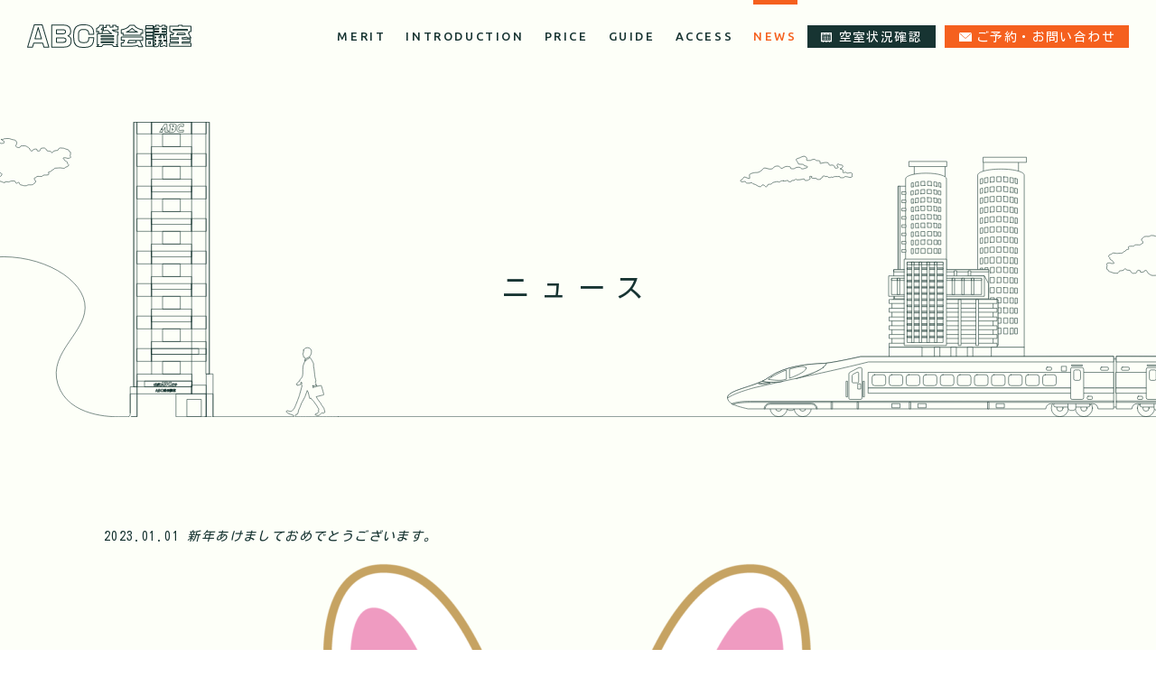

--- FILE ---
content_type: text/html; charset=UTF-8
request_url: https://abckashikaigishitu.com/news/2023/01/%E6%96%B0%E5%B9%B4%E3%81%82%E3%81%91%E3%81%BE%E3%81%97%E3%81%A6%E3%81%8A%E3%82%81%E3%81%A7%E3%81%A8%E3%81%86%E3%81%94%E3%81%96%E3%81%84%E3%81%BE%E3%81%99%E3%80%82/1450/
body_size: 9515
content:
<!doctype html>
<html class="-no-js" lang="ja">
<head>
<title>新年あけましておめでとうございます。 | ABC貸会議室</title>
<meta charset="utf-8">
<meta content="address=no, email=no, telephone=no" name="format-detection">
<meta content="initial-scale=1, width=device-width" name="viewport">
<meta name="application-name" content="TB_ENGINEERING/boilerplate">
<meta name="msapplication-square70x70logo" content="mstile-70x70.png">
<meta name="msapplication-square150x150logo" content="mstile-150x150.png">
<meta name="msapplication-wide310x150logo" content="mstile-310x150.png">
<meta name="msapplication-square310x310logo" content="mstile-310x310.png">
<meta name="msapplication-TileColor" content="#173432">
<meta name="theme-color" content="#173432">
<meta name="description"  content="ABC貸会議室のニュースをご案内します。名古屋の貸し会議室、会議室レンタルはABC貸会議室へ。名古屋駅より徒歩1分の好アクセス！1フロアにつき１会議室だからゆったり快適空間をご利用いただけます。" />
<link rel="canonical" href="https://abckashikaigishitu.com/news/2023/01/新年あけましておめでとうございます。/1450/">
<link rel="alternate" type="application/rss+xml" title="ABC貸会議室 &raquo; 新年あけましておめでとうございます。 のコメントのフィード" href="https://abckashikaigishitu.com/news/2023/01/%e6%96%b0%e5%b9%b4%e3%81%82%e3%81%91%e3%81%be%e3%81%97%e3%81%a6%e3%81%8a%e3%82%81%e3%81%a7%e3%81%a8%e3%81%86%e3%81%94%e3%81%96%e3%81%84%e3%81%be%e3%81%99%e3%80%82/1450/feed/" />
<link rel='prev' title='令和４年４月１日貸会議室グランドオープンについてのお詫びとお知らせ' href='https://abckashikaigishitu.com/news/2022/12/%e3%81%8a%e8%a9%ab%e3%81%b3%e3%81%a8%e3%81%8a%e7%9f%a5%e3%82%89%e3%81%9b/1448/' />
<link rel='next' title='ホテルABC会議室 改装中 98％完成！？' href='https://abckashikaigishitu.com/news/2023/03/%e3%83%9b%e3%83%86%e3%83%ababc%e4%bc%9a%e8%ad%b0%e5%ae%a4-%e6%94%b9%e8%a3%85%e4%b8%ad-98%ef%bc%85%e5%ae%8c%e6%88%90%ef%bc%81%ef%bc%9f/2003/' />

<link href="/favicon.ico" rel="icon" type="image/x-icon">
<link href="/apple-touch-icon-180x180.png" rel="apple-touch-icon">
<link href="/faviconandroid-chrome-192x192.png" rel="icon" type="image/png" sizes="192x192">
<link href="/assets/styles/main.css" rel="stylesheet">
<link href="/assets/styles/print.css" media="print" rel="stylesheet">



<script charset="utf-8" src="/assets/scripts/precedence.js"></script>
<script charset="utf-8" src="/assets/scripts/analysis.js"></script>

<!-- Google Tag Manager -->
<script>(function(w,d,s,l,i){w[l]=w[l]||[];w[l].push({'gtm.start':
new Date().getTime(),event:'gtm.js'});var f=d.getElementsByTagName(s)[0],
j=d.createElement(s),dl=l!='dataLayer'?'&l='+l:'';j.async=true;j.src=
'https://www.googletagmanager.com/gtm.js?id='+i+dl;f.parentNode.insertBefore(j,f);
})(window,document,'script','dataLayer','GTM-TR87T8B');</script>
<!-- End Google Tag Manager -->

</head>
<body id="top" class="news">
<!-- Google Tag Manager (noscript) -->
<noscript><iframe src="https://www.googletagmanager.com/ns.html?id=GTM-TR87T8B"
height="0" width="0" style="display:none;visibility:hidden"></iframe></noscript>
<!-- End Google Tag Manager (noscript) -->

<header class="site-header">
  <div class="nav">
    <div class="nav__logo">
    <a href="/"><img src="/assets/images/common/logo.svg" alt="ABC貸会議室" width="182" height="26"></a>    
    </div>
    <div class="site-link-wrapper">
      <div class="nav__categories">
        <ul class="nav__categories__list list">
          <li class="nav__categories__list__item list__item view--is-desktop-lower" data-category="home"><a href="/">TOP</a></li>
          <li class="nav__categories__list__item list__item" data-category="merit"><a href="/merit/">MERIT</a></li>
          <li class="nav__categories__list__item list__item" data-category="introduction"><a href="/introduction/">INTRODUCTION</a></li>
          <li class="nav__categories__list__item list__item" data-category="price"><a href="/price/">PRICE</a></li>
          <li class="nav__categories__list__item list__item" data-category="guide"><a href="/guide/">GUIDE</a></li>
          <li class="nav__categories__list__item list__item" data-category="access"><a href="/access/">ACCESS</a></li>
          <li class="nav__categories__list__item list__item" data-category="news"><a href="/news/">NEWS</a></li>
          <li class="nav__categories__list__item list__item view--is-desktop-lower" data-category="roomtbl"><a href="/roomtbl/">空室状況確認</a></li>
          <li class="nav__categories__list__item list__item view--is-desktop-lower" data-category="reserve"><a href="/reserve.php">ご予約・お問い合わせ</a></li>
        </ul>
      </div>
      <div class="nav-button-wrapper">
        <p class="nav-button nav-button--availability"><a href="/roomtbl/">空室状況確認</a></p>
        <p class="nav-button nav-button--contact"><a href="/reserve.php">ご予約・お問い合わせ</a></p>
      </div>
    </div>
    <button type="button" class="nav-button nav-button--palmtop js-button-toggle-palmtop-nav"><span></span></button>
  </div>
</header>

			

  <main class="site-content">
  <header class="billboard">
    <div class="container">
      <h1 class="heading-1">ニュース</h1>
    </div>
  </header>
  <article id="post-1450" class="post-1450 post type-post status-publish format-standard hentry category-news">

<section class="section section--ritch">
<div class="container container--news">
  <h2 class="heading2--news">
    <span class="heading2--news__date">2023.01.01</span>
    <em class="heading2--news__main">新年あけましておめでとうございます。</em>
  </h2>
  <p><a href="https://abckashikaigishitu.com/wp-content/uploads/2022/12/R.png"><img class="alignnone size-full wp-image-1451 alignleft" src="https://abckashikaigishitu.com/wp-content/uploads/2022/12/R.png" alt="" width="1024" height="1024" srcset="https://abckashikaigishitu.com/wp-content/uploads/2022/12/R.png 1024w, https://abckashikaigishitu.com/wp-content/uploads/2022/12/R-150x150.png 150w, https://abckashikaigishitu.com/wp-content/uploads/2022/12/R-300x300.png 300w, https://abckashikaigishitu.com/wp-content/uploads/2022/12/R-768x768.png 768w" sizes="(max-width: 1024px) 100vw, 1024px" /></a></p>
<p>&nbsp;</p>
<p>あけましておめでとうございます。<br />
旧年中は格別なご高配を賜り、まことに有難く厚く御礼申し上げます。<br />
本年もより一層のご支援を賜りますよう心よりお願い申し上げます。</p>



<div id="prev_next">

<style>
#prev_next{
margin-top: 5vw;
text-align:center;
}
a.next_button, a.prev_button{
    background-color: #aaa;
    color: #fff;
    padding: 1vw 5vw;
    margin: 1vw;
}
</style>
<a href="https://abckashikaigishitu.com/news/2022/12/%e3%81%8a%e8%a9%ab%e3%81%b3%e3%81%a8%e3%81%8a%e7%9f%a5%e3%82%89%e3%81%9b/1448/" class="prev_button">< 前の記事</a><a href="https://abckashikaigishitu.com/news/2023/03/%e3%83%9b%e3%83%86%e3%83%ababc%e4%bc%9a%e8%ad%b0%e5%ae%a4-%e6%94%b9%e8%a3%85%e4%b8%ad-98%ef%bc%85%e5%ae%8c%e6%88%90%ef%bc%81%ef%bc%9f/2003/" class="next_button">次の記事 ></a></div>

</div>
</section>
</article>




    
</main>            

<div id="a1f4930"><ul></ul><div><script type="text/javascript"> document.getElementById("a1f4930").style.display="none"; </script><script src="https://abckashikaigishitu.com/wp-includes/js/wp-embed.min.js?ver=4.9.11"></script>
<footer class="site-footer">
	<div class="cta">
		<div class="columns columns--two columns--cta">
			<div class="columns__column">
				<a href="/roomtbl/">
					<div class="cta__availability">
						<div class="cta-content">
							<p class="cta__availability__main-text text-center">Room<span class="view--is-desktop"> </span><br class="view--is-palmtop">Availability</p>
							<p class="cta__availability__sub-text text-center">空室状況確認</p>
							<p class="button button--cta text-center"><span class="icon icon--cta"><span class="font-english">VIEW MORE</span></span></p>
						</div>
					</div>
				</a>
			</div>
			<div class="columns__column">
				<a href="/reserve.php">
					<div class="cta__reservation">
						<div class="cta-content">
							<p class="cta__reservation__main-text text-center">Reservation</p>
							<p class="cta__reservation__sub-text text-center">ご予約・お問い合わせ</p>
							<p class="button button--cta text-center"><span class="icon icon--cta"><span class="font-english">VIEW MORE</span></span></p>
						</div>
					</div>
				</a>
			</div>
		</div>
	</div>
	<div class="page-top">
    <p class="page-top__text"><a href="#top"><span>Top</span></a></p>
	</div>
	<div class="site-footer__upper">
    <div class="nav">
      <div class="nav__categories">
        <ul class="nav__categories__list list">
          <li class="nav__categories__list__item list__item" data-category="home"><a href="/">TOP</a></li>
          <li class="nav__categories__list__item list__item" data-category="merit"><a href="/merit/">MERIT</a></li>
          <li class="nav__categories__list__item list__item" data-category="introduction"><a href="/introduction/">INTRODUCTION</a></li>
          <li class="nav__categories__list__item list__item" data-category="price"><a href="/price/">PRICE</a></li>
          <li class="nav__categories__list__item list__item" data-category="guide"><a href="/guide/">GUIDE</a></li>
          <li class="nav__categories__list__item list__item" data-category="access"><a href="/access/">ACCESS</a></li>
          <li class="nav__categories__list__item list__item" data-category="news"><a href="/news/">NEWS</a></li>
          <li class="nav__categories__list__item list__item" data-category="privacypolicy"><a href="/privacypolicy/">PRIVACY POLICY</a></li>
        </ul>
      </div>
    </div>
	</div>
	<div class="site-footer__lower">
		<div class="container">
			<div class="footer-info">
        <p class="footer-info__lead text-center"><br class="view--is-palmtop"><span class="font-english">JR</span>名古屋駅新幹線口(西口・太閤通口)<br class="view--is-palmtop">徒歩<span class="font-english">5</span>分</p>
        <div class="footer-info__logo text-center">
          <svg xmlns="http://www.w3.org/2000/svg" viewBox="0 0 180.59 25" width="181" height="25"><defs><style>.cls-2{fill:#173432;}</style></defs><title>logo_alt</title><g id="レイヤー_2" data-name="レイヤー 2"><g id="レイヤー_3" data-name="レイヤー 3"><path class="cls-2" d="M23.5,24.79H18.05l-1.28-4.37H6.71L5.42,24.79H0L7.4,0h8.71Zm-8.17-9.34L11.74,3,8.14,15.45Z"/><path class="cls-2" d="M48.07,18.17a6,6,0,0,1-1.86,4.88c-1.32,1.16-3.46,1.74-6.44,1.74H26.72V.21H39.18c3,0,5.14.57,6.49,1.71a6,6,0,0,1,1.86,4.85v1a5.19,5.19,0,0,1-.51,2.4,4.92,4.92,0,0,1-2.42,2,5.4,5.4,0,0,1,2.75,2.06A4.84,4.84,0,0,1,48.07,17ZM41.87,7.93V7.52a1.83,1.83,0,0,0-.67-1.58,4.37,4.37,0,0,0-2.44-.49H32V10H38.4a5.33,5.33,0,0,0,2.69-.49A1.74,1.74,0,0,0,41.87,7.93Zm.54,9.38v-.48a1.82,1.82,0,0,0-.81-1.71,6.5,6.5,0,0,0-3.26-.6H32v5h7.13C41.31,19.49,42.41,18.76,42.41,17.31Z"/><path class="cls-2" d="M73.08,15.42c0,3.11-.67,5.43-2,6.94C69.5,24.12,66.87,25,63.17,25H60.78c-3.54,0-6.09-.91-7.67-2.72S51,18,51,14.4V10.54q0-5.23,2.27-7.82C54.85.91,57.36,0,60.78,0h2.39c3.48,0,6,.83,7.64,2.48s2.27,3.85,2.27,6.92v1H67.54V9.7a4.52,4.52,0,0,0-1-3.08,4.94,4.94,0,0,0-3.87-1.35H61.14a4.68,4.68,0,0,0-3.81,1.41,5.94,5.94,0,0,0-1.07,3.86V14.4a6.38,6.38,0,0,0,1.07,4c.72.89,2,1.33,3.81,1.33h1.58c1.8,0,3-.35,3.76-1.06a4.84,4.84,0,0,0,1.06-3.52v-.93h5.54Z"/><path class="cls-2" d="M83.9.58q0,2-2.52,4.51h1.19V9.65h-4V7.2A14.62,14.62,0,0,1,76.35,8V3.92A4.83,4.83,0,0,0,78.63,2.6a3.45,3.45,0,0,0,1.1-2Zm3.24,2.35a7.64,7.64,0,0,1-.33-1.1A10.91,10.91,0,0,1,86.59.58h4.25a9.49,9.49,0,0,0,.47,2.09l3.15-.21L94,.58h3.57L98,2.22l2-.13V5.45L93.6,5.9a7.8,7.8,0,0,0,2.74,1.48,12.11,12.11,0,0,0,3.65.5V11.4h-.66V22.06H98.08l1.85,2.08H95.11l-1.72-2.08h-10a8.66,8.66,0,0,1-1.66,2.08H76.4a12,12,0,0,0,2.26-2.08H77.08V9.83H93a11.75,11.75,0,0,1-2.34-1.59,12.06,12.06,0,0,1-1.85-2l-4.93.28V3.14ZM81.27,13.17H95.09V12H81.27Zm0,3.36H95.09V15.28H81.27Zm0,3.36H95.09V18.7H81.27Z"/><path class="cls-2" d="M112.85.58h5.08a9,9,0,0,0,3.65,3.23,15.83,15.83,0,0,0,5.63,1.67V9.57c-.45-.07-.79-.12-1-.17l-.88-.19v2.27H105.55V9.18l-2,.39V5.48a16.32,16.32,0,0,0,5.64-1.68A9,9,0,0,0,112.85.58Zm14.36,13v3.47H112.07L110.68,20c2,0,3.8-.06,5.36-.18a32.94,32.94,0,0,0,4.31-.6l-1-2.13h4.56l3.29,7h-4.59l-.7-1.51a22.49,22.49,0,0,1-5.42,1q-3,.22-9.31.22h-3.62V20.05h2.19l1.38-3h-3.57V13.61ZM109.28,8h12.19a15.84,15.84,0,0,1-6.07-4.18,14.5,14.5,0,0,1-2.71,2.35A18.81,18.81,0,0,1,109.28,8Z"/><path class="cls-2" d="M139.2,4.54V8h-8.94V4.54ZM138.78,1V3.66h-8.05V1Zm0,7.89v2.71h-8.05V8.84Zm0,3.68V15.2h-8.05V12.52Zm0,3.62v7.72h-8.05V16.14Zm-4.9,4.95h1.8V18.9h-1.8Zm11-20.51.47,1.17h2.81l.42-1.17h3.52l-.42,1.17h2.19V3.89h-5.32V5h5V7.12h-5v1h5V10.3H140V8.17h5v-1h-5V5h5V3.89h-5.32V1.75h2.22c-.09-.26-.16-.45-.2-.58a3.69,3.69,0,0,0-.27-.59Zm1.66,9.85v2.4a5.75,5.75,0,0,1-1.56.44v1.15h2.32c0-.33,0-.93-.05-1.8s-.05-1.38-.05-1.54h3c0,.46,0,1,0,1.52s0,1.16.08,1.82h1.14l-.7-3.36h2.32l.65,3.36h-.15V17h-3a6,6,0,0,0,.14.66,4,4,0,0,0,.25.65l.08-.21h2.79a13.88,13.88,0,0,1-.91,2.37,3.61,3.61,0,0,0,.91.31v3.39a14.35,14.35,0,0,1-1.64-.54,9.27,9.27,0,0,1-1.36-.71,7,7,0,0,1-4.27,1.25V21.38a4.11,4.11,0,0,0,1.16-.16,6.66,6.66,0,0,0,1.1-.41,10.79,10.79,0,0,1-1.3-3.84H145V18l.66-.15,1-.29v2.32l-.91.29a6.83,6.83,0,0,1-.78.18v1.15a2.66,2.66,0,0,1-.66,1.91,2.38,2.38,0,0,1-1.79.69h-2.92V22.08h1.25q.78,0,.78-1v-.36l-1.72,0V18.33h1.72V17H140V14.42h1.72v-1H140V11.14h.55c1.43,0,2.31,0,2.66,0A10.09,10.09,0,0,0,146.57,10.43Z"/><path class="cls-2" d="M180.59,23.86H157V20.6h9.77V18.93h-9.15V15.75h9.15V14.34h-9.15v-3.2h3.13l1-1.83h-2.45V7.57h-2.17v-6h9.67v-1h4.09v1h9.67v6h-2.16V9.31h-.6l2.87,5.32h-4l-.57-1c-.85.19-1.71.35-2.58.47a19.08,19.08,0,0,1-2.61.18v1.46H180v3.18h-9.15V20.6h9.78Zm-4-17.52V5.06H160.94V6.34Zm-2.14,4.38-.78-1.41h-7.74l-1,1.83h3.62A33,33,0,0,0,174.46,10.72Z"/></g></g></svg>
        </div>
        <p class="footer-info__address text-center">〒453-0801　名古屋市中村区太閤<span class="font-english">3-1-1</span> <br class="view--is-palmtop">ホテル<span class="font-english">ABC</span>ビル</p>
        <p class="footer-info__tel text-center">TEL:<span class="tel-link"><span class="font-english"><a href="tel:0524534445">052-453-4445</a></span></span></p>
        <p class="footer-info__time text-center">（お問い合わせ受付時間 <br class="view--is-palmtop">平日<span class="font-english">10:00～17:00</span>）</p>
      </div>
		</div>
	</div>
	<div class="site-footer__group">
		<p class="paragraph text-center">
			<a href="https://abc-holdings.co.jp/" target="_blank">
				<svg version="1.1" id="レイヤー_1" xmlns="http://www.w3.org/2000/svg" xmlns:xlink="http://www.w3.org/1999/xlink"
					x="0" y="0" viewBox="0 0 140 41" width="200" height="62" style="enable-background:new 0 0 140 41;"
					xml:space="preserve">
					<path class="st0" d="M34.9,19.9c-1.1-1.1-2.5-1.6-4.3-1.8c1.1-0.4,2.1-1,2.8-1.9c0.7-0.8,1.1-1.8,1.1-2.9c0-1.2-0.5-2.4-1.3-3.2
	c-0.9-0.8-2.3-1.3-4.2-1.3c-0.5,0-1.2,0-1.9,0.1c-0.3,0-0.6,0-0.9,0.1s-0.7,0-1.1,0c-0.6,0-1.3,0-2.2-0.1l-1.6,0
	c-0.1,0-0.1,0.1-0.1,0.2c0,0.1,0,0.2,0.1,0.2c0.7,0,1.3,0,2,0.2c0.4,0.1,0.7,0.3,0.9,0.7c0.2,0.5,0.2,1,0.2,1.5v6.2
	c-0.2-0.2-0.4-0.5-0.6-0.7c-0.5-0.7-0.9-1.5-1.2-2.3L15.5,0.1C15.5,0,15.4,0,15.3,0c-0.1,0-0.2,0-0.2,0.1L8.9,15
	c-0.3,0.8-0.7,1.5-1.1,2.2c-0.3,0.4-0.6,0.8-1.1,1.1c-0.4,0.2-0.9,0.3-1.4,0.3c-0.1,0-0.1,0.1-0.1,0.2s0,0.2,0.1,0.2
	c0.4,0,0.9,0,1.5-0.1c0.7,0,1.3-0.1,1.8-0.1c0.6,0,1.2,0,2,0.1c0.7,0,1.2,0.1,1.5,0.1c0.1,0,0.1-0.1,0.1-0.2s-0.1-0.2-0.1-0.2
	c-1,0-1.8-0.1-2.2-0.4c-0.5-0.2-0.7-0.7-0.7-1.2c0-0.6,0.2-1.1,0.4-1.7l2-4.9h7.1l2.8,6c0.2,0.4,0.3,0.8,0.3,1.2
	c0,0.3-0.2,0.6-0.5,0.8c-0.6,0.2-1.2,0.3-1.8,0.2c-0.1,0-0.1,0.1-0.1,0.2s0,0.2,0.1,0.2c0.3,0,0.8,0,1.4-0.1c0.6,0,1.2-0.1,1.6-0.1
	c0.4,0,0.9,0,1.7,0.1h0.1v2.9c-1.8,0-3.7,0.4-5.3,1.2c-1.5,0.7-2.9,1.9-3.8,3.3c-0.9,1.5-1.4,3.2-1.4,4.9c0,1.8,0.4,3.6,1.4,5.1
	c0.9,1.5,2.2,2.7,3.8,3.5c1.7,0.8,3.6,1.3,5.5,1.2c1.1,0,2.2-0.1,3.2-0.3c1-0.2,2-0.6,2.9-1.1c0.1-0.1,0.2-0.1,0.2-0.2
	c0.1-0.1,0.1-0.3,0.1-0.4l0.2-3.1c0-0.1-0.1-0.1-0.2-0.1c-0.1,0-0.2,0-0.2,0.1c-0.9,3.2-3,4.8-6.3,4.8c-1.5,0-3.1-0.5-4.4-1.3
	c-1.4-0.9-2.5-2.1-3.2-3.5c-0.8-1.4-1.2-3.1-1.2-4.7c0-1.6,0.3-3.3,1.1-4.7c0.7-1.3,1.8-2.4,3.1-3.1c1.4-0.7,2.9-1.1,4.4-1.1v5.2
	c0,0.5-0.1,1-0.2,1.5c-0.2,0.3-0.5,0.6-0.9,0.7c-0.7,0.1-1.3,0.2-2,0.2c0,0-0.1,0.1-0.1,0.2c0,0.1,0,0.2,0.1,0.2c0.7,0,1.3,0,1.7,0
	l2.2,0c0.5,0,1,0,1.5,0c0.4,0,0.8,0,1.1,0.1c0.9,0.1,1.7,0.1,2.4,0.1c1.1,0,2.3-0.3,3.3-0.8c1-0.5,1.8-1.3,2.3-2.3
	c0.6-1,0.9-2.1,0.9-3.3C36.6,22.4,36,21,34.9,19.9z M11.7,9.9l3.1-7.4l3.5,7.4H11.7z M25.9,11.8c0-0.6,0-1.2,0.2-1.7
	c0.1-0.3,0.4-0.5,0.7-0.6c0.5-0.1,0.9-0.1,1.4-0.1c1.5,0,2.7,0.4,3.4,1.2c0.7,0.9,1.1,2,1.1,3.1c0,1.4-0.4,2.5-1.2,3.4
	c-0.8,0.8-2.1,1.3-3.9,1.3l-1.6,0V11.8z M33.3,28.4c-0.8,0.9-2.1,1.3-3.7,1.3c-0.8,0-1.5,0-2.3-0.2c-0.4-0.1-0.8-0.3-1.1-0.7
	c-0.2-0.4-0.3-0.9-0.3-1.4v-5.1c0.9,0.2,1.7,0.5,2.4,1.1c1,0.8,1.7,2.1,2.2,3.7c0,0.1,0.1,0.1,0.2,0.1c0.1,0,0.2,0,0.2-0.1l-0.4-3.4
	c0-0.2,0-0.3-0.1-0.5c-0.1-0.1-0.1-0.1-0.2-0.2c-0.8-0.4-1.7-0.8-2.6-1c-0.5-0.1-1.1-0.2-1.6-0.2V19c1-0.1,1.9-0.1,2.8-0.1
	c1.8,0,3.2,0.6,4.3,1.6c1.1,1.1,1.6,2.5,1.6,4.2C34.6,26.3,34.2,27.6,33.3,28.4z" />
					<path class="st0" d="M53,24.4C53,24.4,53,24.5,53,24.4l-0.8,0.1l-1,0l-1,0h-0.7c0,0,0,0,0-0.1s0-0.1,0-0.1c0.3,0,0.6,0,0.9-0.1
	c0.2,0,0.3-0.1,0.4-0.3c0.1-0.2,0.1-0.4,0.1-0.7v-3.5h-6v3.5c0,0.2,0,0.5,0.1,0.7c0.1,0.1,0.2,0.2,0.4,0.3c0.3,0.1,0.6,0.1,0.9,0.1
	c0,0,0,0,0,0.1s0,0.1,0,0.1h-0.7l-1,0l-1,0h-0.7c0,0,0,0,0-0.1s0-0.1,0-0.1c0.3,0,0.6,0,0.9-0.1c0.2,0,0.3-0.1,0.4-0.3
	c0.1-0.2,0.1-0.4,0.1-0.7v-6.9c0-0.2,0-0.4-0.1-0.7c-0.1-0.1-0.2-0.2-0.4-0.3c-0.3-0.1-0.6-0.1-0.9-0.1c0,0,0,0,0-0.1s0-0.1,0-0.1
	l0.7,0c0.4,0,0.7,0,1,0s0.6,0,1,0l0.7,0c0,0,0,0,0,0.1s0,0.1,0,0.1c-0.3,0-0.6,0-0.9,0.1c-0.2,0-0.3,0.2-0.4,0.3
	c-0.1,0.2-0.1,0.4-0.1,0.7v3.1h6v-3.1c0-0.2,0-0.5-0.1-0.7c-0.1-0.2-0.2-0.3-0.4-0.3c-0.3-0.1-0.6-0.1-0.9-0.1c0,0,0,0,0-0.1
	c0-0.1,0-0.1,0-0.1l0.7,0c0.4,0,0.8,0,1,0s0.6,0,1,0l0.7,0c0,0,0,0,0,0.1c0,0.1,0,0.1,0,0.1c-0.3,0-0.6,0-0.9,0.1
	c-0.2,0-0.3,0.1-0.4,0.3c-0.1,0.2-0.1,0.4-0.1,0.7v6.9c0,0.2,0,0.5,0.1,0.7c0.1,0.1,0.2,0.3,0.4,0.3C52.4,24.3,52.6,24.3,53,24.4
	C53,24.3,53,24.3,53,24.4z M59,24c-0.7-0.4-1.3-1-1.7-1.8c-0.4-0.7-0.6-1.6-0.6-2.4c0-0.9,0.2-1.9,0.8-2.6c0.5-0.7,1.2-1.3,2-1.7
	c0.8-0.4,1.6-0.6,2.5-0.6c0.9,0,1.7,0.2,2.5,0.7c0.7,0.4,1.3,1,1.7,1.8c0.4,0.7,0.6,1.5,0.6,2.3c0,0.9-0.2,1.8-0.7,2.5
	c-0.5,0.8-1.1,1.4-1.9,1.8c-0.8,0.4-1.7,0.7-2.6,0.7C60.6,24.7,59.8,24.4,59,24z M64,23.9c0.6-0.3,1-0.8,1.3-1.5
	c0.3-0.7,0.5-1.5,0.5-2.3c0-0.9-0.2-1.7-0.5-2.5c-0.3-0.7-0.9-1.3-1.5-1.7c-0.7-0.4-1.5-0.6-2.3-0.6c-1.2,0-2.1,0.4-2.7,1.1
	s-1,1.7-1,2.9c0,0.9,0.2,1.8,0.5,2.6c0.3,0.7,0.9,1.4,1.5,1.8c0.7,0.4,1.4,0.7,2.2,0.7C62.7,24.4,63.4,24.2,64,23.9z M72.7,23.2
	c0,0.2,0,0.4,0.1,0.6c0.1,0.1,0.2,0.2,0.4,0.3c0.3,0.1,0.6,0.1,0.8,0.1h1.9c1,0,1.6-0.6,1.8-1.9c0,0,0,0,0.1,0c0.1,0,0.1,0,0.1,0.1
	c-0.1,0.6-0.1,1.3-0.1,1.9c0,0.1,0,0.1,0,0.2c-0.1,0-0.1,0.1-0.2,0.1h-6.9c0,0,0,0,0-0.1s0-0.1,0-0.1c0.3,0,0.6,0,0.9-0.1
	c0.2,0,0.3-0.1,0.4-0.3c0.1-0.2,0.1-0.4,0.1-0.7v-6.9c0-0.2,0-0.4-0.1-0.7c-0.1-0.1-0.2-0.2-0.4-0.3c-0.3-0.1-0.6-0.1-0.9-0.1
	c0,0,0,0,0-0.1s0-0.1,0-0.1l0.7,0c0.4,0,0.7,0,1,0c0.2,0,0.6,0,1,0l0.7,0c0,0,0,0,0,0.1s0,0.1,0,0.1c-0.3,0-0.6,0-0.9,0.1
	c-0.2,0-0.3,0.1-0.4,0.3c-0.1,0.2-0.1,0.4-0.1,0.7V23.2z M84.6,24.5c-0.1,0-0.3,0-0.5,0c-0.2,0-0.4,0-0.7,0l-1,0h-0.7c0,0,0,0,0-0.1
	s0-0.1,0-0.1c0.3,0,0.6,0,0.9-0.1c0.2,0,0.3-0.1,0.4-0.3c0.1-0.2,0.1-0.4,0.1-0.7v-6.9c0-0.2,0-0.4-0.1-0.7
	c-0.1-0.1-0.2-0.2-0.4-0.3c-0.3-0.1-0.6-0.1-0.9-0.1c0,0,0,0,0-0.1s0-0.1,0-0.1l0.7,0c0.4,0,0.7,0,1,0c0.4,0,0.7,0,1.1,0
	c0.4,0,0.7,0,0.9,0c1,0,1.9,0.2,2.8,0.6c0.8,0.4,1.4,0.9,1.9,1.6c0.4,0.7,0.7,1.5,0.7,2.3c0,1.8-1,3.5-2.6,4.3
	c-0.8,0.4-1.7,0.6-2.6,0.6C85.3,24.5,84.9,24.5,84.6,24.5z M87.6,23.8c0.6-0.3,1.2-0.9,1.5-1.5c0.4-0.7,0.6-1.5,0.6-2.4
	c0-0.8-0.2-1.6-0.5-2.4c-0.3-0.7-0.8-1.3-1.5-1.7c-0.7-0.4-1.4-0.6-2.2-0.6c-0.3,0-0.7,0-1,0.1c-0.2,0-0.4,0.1-0.5,0.3
	c-0.1,0.2-0.2,0.5-0.2,0.7v6.7c0,0.2,0,0.5,0.1,0.7c0.1,0.2,0.3,0.3,0.5,0.4c0.3,0.1,0.7,0.1,1,0.1C86.2,24.3,86.9,24.2,87.6,23.8
	L87.6,23.8z M96.8,23.9c0.1,0.1,0.2,0.2,0.4,0.3c0.3,0.1,0.6,0.1,0.9,0.1c0,0,0,0,0,0.1s0,0.1,0,0.1h-0.7l-1,0l-1,0h-0.7
	c0,0,0,0,0-0.1s0-0.1,0-0.1c0.3,0,0.6,0,0.9-0.1c0.2,0,0.3-0.1,0.4-0.3c0.1-0.2,0.1-0.4,0.1-0.7v-6.9c0-0.2,0-0.4-0.1-0.7
	c-0.1-0.1-0.2-0.2-0.4-0.3c-0.3-0.1-0.6-0.1-0.9-0.1c0,0,0,0,0-0.1s0-0.1,0-0.1l0.7,0c0.4,0,0.8,0,1,0c0.2,0,0.6,0,1,0l0.7,0
	c0,0,0,0,0,0.1s0,0.1,0,0.1c-0.3,0-0.6,0-0.9,0.1c-0.2,0-0.3,0.2-0.4,0.3c-0.1,0.2-0.1,0.4-0.1,0.7v6.9
	C96.6,23.5,96.7,23.7,96.8,23.9z M112.1,15.2C112.1,15.3,112.1,15.3,112.1,15.2c-0.4,0.1-0.7,0.2-1,0.4c-0.2,0.3-0.3,0.7-0.3,1.1
	v7.9c0,0,0,0-0.1,0c-0.1,0-0.1,0-0.1,0l-6.8-8.3l-0.3-0.3v6.9c0,0.4,0.1,0.8,0.3,1.1c0.2,0.2,0.6,0.3,0.9,0.3c0,0,0,0,0,0.1
	s0,0.1,0,0.1h-0.6l-0.7,0l-0.7,0h-0.6c0,0,0,0,0-0.1s0-0.1,0-0.1c0.3,0,0.6-0.1,0.9-0.3c0.2-0.3,0.3-0.7,0.2-1.1v-7.2
	c-0.3-0.3-0.7-0.4-1.1-0.4c0,0,0,0,0-0.1c0-0.1,0-0.1,0-0.1l0.5,0h0.9c0.1,0,0.2,0,0.3,0c0.1,0,0.1,0,0.2,0.1
	c0.1,0.1,0.1,0.1,0.2,0.2c0.1,0.2,0.2,0.3,0.4,0.5l5.9,7.4v-6.5c0-0.4-0.1-0.8-0.2-1.1c-0.2-0.2-0.5-0.3-0.9-0.3c0,0,0,0,0-0.1
	s0-0.1,0-0.1l0.6,0c0.3,0,0.5,0,0.7,0c0.2,0,0.4,0,0.7,0L112.1,15.2C112.1,15.1,112.1,15.1,112.1,15.2L112.1,15.2z M118.4,24
	c-0.8-0.4-1.4-1-1.9-1.8c-0.4-0.8-0.7-1.6-0.6-2.5c0-0.9,0.2-1.8,0.7-2.5c0.5-0.7,1.2-1.3,2-1.7c0.9-0.4,1.9-0.6,2.8-0.6
	c0.5,0,1,0.1,1.5,0.2c0.4,0.1,0.8,0.2,1.2,0.5c0,0,0.1,0.1,0.1,0.1c0,0.1,0,0.1,0,0.2l0.2,1.7c0,0,0,0.1-0.1,0.1c-0.1,0-0.1,0-0.1,0
	c-0.1-0.7-0.5-1.3-1-1.8c-0.6-0.4-1.3-0.6-2-0.6c-0.8,0-1.5,0.2-2.2,0.5c-0.7,0.3-1.2,0.9-1.6,1.5c-0.4,0.7-0.6,1.5-0.6,2.3
	c0,0.8,0.2,1.6,0.5,2.4c0.3,0.8,0.9,1.4,1.6,1.8c0.8,0.5,1.7,0.7,2.6,0.7c0.7,0,1.3-0.1,1.6-0.4c0.3-0.3,0.5-0.8,0.5-1.4
	c0-0.4,0-0.7-0.1-1.1c-0.1-0.2-0.2-0.4-0.4-0.4c-0.4-0.1-0.8-0.1-1.2-0.1c-0.1,0-0.1,0-0.1-0.1c0,0,0-0.1,0-0.1c0,0,0,0,0.1,0
	c0.8,0.1,1.4,0.1,1.9,0.1s0.9,0,1.4,0c0,0,0,0,0.1,0c0,0,0,0,0,0.1c0,0.1,0,0.1-0.1,0.1c-0.2,0-0.4,0-0.6,0.1
	c-0.1,0.1-0.2,0.3-0.2,0.5c0,0.4-0.1,0.8,0,1.2c0,0.3,0,0.6,0.1,1c0,0.1,0,0.2,0.1,0.4c0,0,0,0.1,0,0.1c0,0-0.1,0-0.1,0.1
	c-1,0.2-2,0.4-3.1,0.4C120.2,24.7,119.2,24.4,118.4,24z M130.8,18c0.2,0.3,0.4,0.5,0.7,0.7c0.3,0.2,0.7,0.4,1.1,0.7
	c0.5,0.3,0.9,0.6,1.2,0.8c0.3,0.2,0.5,0.5,0.7,0.8c0.2,0.3,0.3,0.7,0.3,1.1c0,0.4-0.1,0.9-0.3,1.3c-0.2,0.4-0.6,0.7-1,0.9
	c-0.5,0.2-1.1,0.4-1.7,0.3c-0.3,0-0.7,0-1-0.1c-0.4-0.1-0.7-0.2-1-0.4c0,0-0.1-0.1-0.1-0.1c0-0.1,0-0.1,0-0.2l-0.2-1.9v0
	c0,0,0-0.1,0.1-0.1c0,0,0.1,0,0.1,0.1c0.1,0.7,0.4,1.3,0.8,1.8c0.4,0.5,1.1,0.8,1.8,0.8c0.5,0,1-0.1,1.3-0.4
	c0.4-0.3,0.6-0.8,0.5-1.4c0-0.4-0.1-0.8-0.3-1.2c-0.2-0.3-0.4-0.6-0.7-0.8c-0.4-0.3-0.8-0.5-1.2-0.7c-0.4-0.2-0.8-0.5-1.1-0.7
	c-0.3-0.2-0.5-0.5-0.7-0.8c-0.2-0.3-0.3-0.7-0.3-1.1c0-0.5,0.1-0.9,0.4-1.3c0.3-0.3,0.6-0.6,1-0.8c0.4-0.2,0.9-0.3,1.3-0.3
	c0.6,0,1.2,0.1,1.7,0.4c0.1,0.1,0.2,0.1,0.2,0.3l0.1,1.6c0,0,0,0.1-0.1,0.1c-0.1,0-0.1,0-0.1-0.1c0-0.5-0.2-1-0.6-1.4
	c-0.4-0.4-0.9-0.6-1.5-0.6c-0.5,0-1,0.2-1.3,0.5c-0.3,0.4-0.4,0.8-0.4,1.3C130.5,17.3,130.6,17.6,130.8,18z" />
				</svg>
			</a>
		</p>
		<h2 class="site-footer__title">各種事業</h2>
		<div class="container container--none">
			<div class="site-footer__group__nav">
				<ul class="site-footer__group__nav__list">
					<li class="site-footer__group__nav__list__item"><a href="https://hotel-abc.co.jp/" class="icon icon--window"
							target="_blank">ホテルABC</a>
					</li>
					<li class="site-footer__group__nav__list__item"><a href="https://www.abckashikaigishitu.com/"
							class="icon icon--window" target="_blank">ABC貸会議室</a></li>
					<li class="site-footer__group__nav__list__item"><a href="https://abc-coinparking.com/"
							class="icon icon--window" target="_blank">ABCコインパーキング</a></li>
					<li class="site-footer__group__nav__list__item"><a href="https://www.abcgolf.co.jp/" class="icon icon--window"
							target="_blank">ABCゴルフサービス</a></li>
					<li class="site-footer__group__nav__list__item"><a href="https://www.abcgolf.co.jp/#recommend_blog" class="icon icon--window"
								target="_blank">ABCブログ</a></li>
				</ul>
			</div>
		</div>
	</div>
	<div class="site-footer__copy-right text-center">
			<p class="copyright">&copy;<span class="font-english">2019 ABC</span>貸会議室<span class="font-english"> <span class="no-break">ALL RIGHTS RESERVED.</span></span></p>
	</div>
</footer>

<!-- wordpress template -->
<script charset="utf-8" src="/assets/scripts/jquery.min.js"></script>
<script charset="utf-8" src="/assets/scripts/main.js"></script>
<script src="/assets/scripts/parallax.js"></script></body>

</html>


--- FILE ---
content_type: application/javascript
request_url: https://abckashikaigishitu.com/assets/scripts/analysis.js
body_size: 11
content:
NAME_SPACE;

--- FILE ---
content_type: application/javascript
request_url: https://abckashikaigishitu.com/assets/scripts/main.js
body_size: 1376
content:
!function(t,e){"use strict";t(".js-button-toggle-palmtop-nav").on("click",function(){t(".site-header").toggleClass("is-opened"),t("body").toggleClass("is-fixed")}),t(".heading-5--reserve").on("click",function(){t(this).toggleClass("is-active")}),t(".roomtbl-rooms-table td").on("click",function(){t(this).toggleClass("is-active")})}(jQuery,NAME_SPACE);
!function(e,o){"use strict";e.maps={googleMap:function(e,o,n,a,t,g,p,l,s){var m=[[o,n,a,p,l]],r=new google.maps.LatLng(t,g),i=new google.maps.InfoWindow,d={zoom:s,center:r,scrollwheel:!1,mapTypeId:google.maps.MapTypeId.ROADMAP},w=new google.maps.Map(document.getElementById(e),d),y=new google.maps.StyledMapType([{stylers:[{saturation:-100}],elementType:"all",featureType:"all"},{}]);w.mapTypes.set("noText",y),w.setMapTypeId("noText");for(var u=0;u<m.length;u++){var c=(I=m[u])[0],T=I[3],M=new google.maps.LatLng(I[1],I[2]),f=I[4],v='<div id="google-map-info-window"><strong>'+c+"</strong><br>"+T+"</div>",I=new google.maps.Marker({position:M,map:w,title:c,icon:{url:f,scaledSize:new google.maps.Size(56,67)}});google.maps.event.addListener(I,"mouseover",function(){i.setContent(v),i.open(w,I)})}}}}(jQuery,NAME_SPACE);
!function(i,t){"use strict";var o="",e="";i("a[href^='#']").not("[target^=none]").on("click",function(t){if(location.pathname.replace(/^\//,"")==this.pathname.replace(/^\//,"")&&location.hostname==this.hostname&&(o=(o=i(this.hash)).length?o:i("[id="+this.hash.slice(1)+"]")).length){if("string"!=typeof document.body.style.transitionProperty)return void i("html, body").animate({scrollTop:e},400);t.preventDefault();var n=i(document).height()-i(window).height();n<(e=o.offset().top)&&(e=n),i("html").css({"margin-top":i(window).scrollTop()-e+"px",transition:"0.4s ease-in-out"}).data("transitioning",!0)}}),i("html").on("transitionend webkitTransitionEnd msTransitionEnd oTransitionEnd",function(t){if(t.target==t.currentTarget&&!0===i(this).data("transitioning"))return i(this).removeAttr("style").data("transitioning",!1),void i("html, body").scrollTop(e)})}(jQuery,NAME_SPACE);
!function(e,t){"use strict";e.tabs={tab:function(){var t=e(".tab__list__item__content__term__button");e(".js-tab").each(function(){var i=e(this),a=e(this).find(".tab__list__item"),n=e(this).find(".tab__list__item__content__data");e(window).on("load resize",function(){var t,s;e("html").hasClass("-laptop")|e("html").hasClass("-desktop")?(t=a.innerHeight(),s=n.innerHeight(),i.css("height",t+20+s),n.css("top",t+20)):i.css("height","auto"),i.addClass("is-initialize")}),t.on("click",function(){if(e(this).parent().parent().parent().siblings().removeClass("is-active"),e(this).parents(".tab__list__item").addClass("is-active"),e("html").hasClass("-palmtop")){var t=e(this).offset().top;e("html,body").animate({scrollTop:t},500)}})})}},e.tabs.tab()}(jQuery,NAME_SPACE);
!function(l,c){"use strict";l.table={scroll:function(){l(".js-table-scroll").on("click scroll",function(){l(this).addClass("is-checked")})}},l.table.scroll()}(jQuery,NAME_SPACE);

--- FILE ---
content_type: application/javascript
request_url: https://abckashikaigishitu.com/assets/scripts/parallax.js
body_size: 523
content:
function parallax(a,s){var l=$(a),n=l.offset().top,c=s,o=$(window).height(),e=n-o;$(window).on("scroll resize",function(){if(-1===$("html").attr("class").indexOf("-palmtop")){var a=$(this).scrollTop();e<a&&0<(a-n)*c?l.css("transform","translateY("+(a-n)*c+"px)"):l.css("transform","translateY(0)")}else $(".concept-area__bg").css({transform:"translateY(0px)"}),$(".columns__column__bg").css({transform:"translateY(0px)"});if(1051<$(window).width()&&$(window).width()<=1400){var s=$(window).width()-1400,o=-s/7+100,t=-3*s/7+100,r=s/2-78;$(".home .js-parallax--conference").css({"background-position":o+"% 100%"}),$(".home .js-parallax--code--left").css({"background-position":o+"% calc(0% - 80px)"}),$(".home .js-parallax--bento").css({"background-position":t+"% 100%"}),$(".introduction .js-parallax--conference").css({"background-position":o+"% 100%"}),$(".introduction .js-parallax--code--left").css({"background-position":o+"% calc(0% - 80px)"}),$(".serviceflow .js-parallax--guide, .terms .js-parallax--guide").css({left:r}),$(".faq .js-parallax--guide, .terms .js-parallax--guide").css({left:r})}})}!function(a,s){"use strict";a(".js-parallax").each(function(){parallax(a(this),.3)})}(jQuery,NAME_SPACE);

--- FILE ---
content_type: image/svg+xml
request_url: https://abckashikaigishitu.com/assets/images/common/logo.svg
body_size: 3698
content:
<svg xmlns="http://www.w3.org/2000/svg" viewBox="0 0 181.59 26" width="182px"><defs><style>.cls-1{fill:none;stroke:#173432;stroke-linecap:round;stroke-linejoin:round;}</style></defs><title>logo</title><g id="レイヤー_2" data-name="レイヤー 2"><g id="レイヤー_3" data-name="レイヤー 3"><path class="cls-1" d="M45.1,12.75a4.92,4.92,0,0,0,2.42-2A5.19,5.19,0,0,0,48,8.31v-1a6,6,0,0,0-1.86-4.85C44.82,1.28,42.65.71,39.68.71H27.22V25.29H40.27c3,0,5.12-.58,6.44-1.74a6,6,0,0,0,1.86-4.88V17.45a4.84,4.84,0,0,0-.72-2.64A5.4,5.4,0,0,0,45.1,12.75ZM32.49,6h6.77a4.37,4.37,0,0,1,2.44.49A1.83,1.83,0,0,1,42.37,8v.41A1.74,1.74,0,0,1,41.59,10a5.33,5.33,0,0,1-2.69.49H32.49ZM42.91,17.81c0,1.45-1.1,2.18-3.29,2.18H32.49V15h6.35a6.5,6.5,0,0,1,3.26.6,1.82,1.82,0,0,1,.81,1.71ZM63.67.5H61.28c-3.42,0-5.93.91-7.55,2.72S51.46,7.55,51.46,11V14.9q0,5.32,2.15,7.88c1.58,1.81,4.13,2.72,7.67,2.72h2.39c3.7,0,6.33-.88,7.91-2.64,1.33-1.51,2-3.83,2-6.94V14.75H68v.93A4.84,4.84,0,0,1,67,19.2c-.71.71-2,1.06-3.76,1.06H61.64c-1.82,0-3.09-.44-3.81-1.33a6.38,6.38,0,0,1-1.07-4V11a5.94,5.94,0,0,1,1.07-3.86,4.68,4.68,0,0,1,3.81-1.41h1.58a4.94,4.94,0,0,1,3.87,1.35,4.52,4.52,0,0,1,1,3.08V11h5.54v-1q0-4.61-2.27-6.92C69.69,1.33,67.15.5,63.67.5Zm15.39,9.65h4V5.59H81.88q2.52-2.5,2.52-4.51H80.23a3.45,3.45,0,0,1-1.1,2,4.83,4.83,0,0,1-2.28,1.32V8.48a14.62,14.62,0,0,0,2.21-.78Zm92.25,9.28h9.15V16.25h-9.15V14.79a19.08,19.08,0,0,0,2.61-.18c.87-.12,1.73-.28,2.58-.47l.57,1h4l-2.87-5.32h.6V8.07H181v-6h-9.67v-1h-4.09v1h-9.67v6h2.17V9.81h2.45l-1,1.83h-3.13v3.2h9.15v1.41h-9.15v3.18h9.15V21.1h-9.77v3.26h23.64V21.1h-9.78ZM161.44,6.84V5.56H177.1V6.84Zm4,4.8,1-1.83h7.74l.78,1.41a33,33,0,0,1-5.86.42ZM7.9.5.5,25.29H5.92l1.29-4.37H17.27l1.28,4.37H24L16.61.5ZM8.64,16l3.6-12.46L15.83,16Zm122.59-.25h8.05V13h-8.05Zm8.05-14.25h-8.05V4.16h8.05Zm-8.05,10.6h8.05V9.34h-8.05Zm-12.8-11h-5.08a9,9,0,0,1-3.64,3.22A16.32,16.32,0,0,1,104.07,6v4.09l2-.39V12h19.76V9.71l.88.19c.23,0,.57.1,1,.17V6a15.83,15.83,0,0,1-5.63-1.67A9,9,0,0,1,118.43,1.08Zm-8.65,7.46a18.81,18.81,0,0,0,3.41-1.83,14.5,14.5,0,0,0,2.71-2.35A15.84,15.84,0,0,0,122,8.54Zm21.45,15.82h8.05V16.64h-8.05Zm3.15-5h1.8v2.19h-1.8ZM152.63,1.08h-3.52l-.42,1.17h-2.81l-.47-1.17h-3.52a3.69,3.69,0,0,1,.27.59c0,.13.11.32.2.58h-2.22V4.39h5.32V5.46h-5V7.62h5v1h-5V10.8h13.64V8.67h-5v-1h5V5.46h-5V4.39h5.32V2.25h-2.19ZM130.76,8.46h8.94V5h-8.94Zm20.85,10.11-.08.21a4,4,0,0,1-.25-.65c-.06-.23-.1-.45-.14-.66h3V14.92h.15l-.65-3.36h-2.32l.7,3.36h-1.14c0-.66-.06-1.27-.08-1.82s0-1.06,0-1.52h-3c0,.16,0,.67.05,1.54s.05,1.47.05,1.8h-2.32V13.77a5.75,5.75,0,0,0,1.56-.44v-2.4a10.09,10.09,0,0,1-3.41.68c-.35,0-1.23,0-2.66,0h-.55V14h1.72v1h-1.72v2.55h1.72v1.36h-1.72v2.42l1.72,0v.36q0,1-.78,1h-1.25v2.06h2.92a2.38,2.38,0,0,0,1.79-.69,2.66,2.66,0,0,0,.66-1.91V20.89a6.83,6.83,0,0,0,.78-.18l.91-.29V18.1l-1,.29-.66.15V17.47h2.58a10.79,10.79,0,0,0,1.3,3.84,6.66,6.66,0,0,1-1.1.41,4.11,4.11,0,0,1-1.16.16v2.76a7,7,0,0,0,4.27-1.25,9.27,9.27,0,0,0,1.36.71,14.35,14.35,0,0,0,1.64.54V21.25a3.61,3.61,0,0,1-.91-.31,13.88,13.88,0,0,0,.91-2.37ZM98.09,1.08H94.52L95,3l-3.15.21a9.49,9.49,0,0,1-.47-2.09H87.09a10.91,10.91,0,0,0,.22,1.25,7.64,7.64,0,0,0,.33,1.1l-3.29.21V7l4.93-.28a12.06,12.06,0,0,0,1.85,2,11.75,11.75,0,0,0,2.34,1.59H77.58V22.56h1.59a12.38,12.38,0,0,1-2.27,2.08h5.37a8.66,8.66,0,0,0,1.66-2.08h10l1.72,2.08h4.82l-1.85-2.08h1.25V11.9h.66V8.38a12.11,12.11,0,0,1-3.65-.5A7.8,7.8,0,0,1,94.1,6.4L100.49,6V2.59l-2,.13Zm-2.5,19.31H81.77V19.2H95.59Zm0-3.36H81.77V15.78H95.59Zm0-4.56v1.2H81.77v-1.2Zm8.48,5.11h3.57l-1.38,3h-2.19v3.83h3.62q6.32,0,9.31-.22a22.49,22.49,0,0,0,5.42-1l.7,1.51h4.59l-3.29-7h-4.56l1,2.13a32.94,32.94,0,0,1-4.31.6c-1.56.12-3.34.18-5.36.18l1.39-2.94h15.14V14.11H104.07Z"/></g></g></svg>

--- FILE ---
content_type: text/plain
request_url: https://www.google-analytics.com/j/collect?v=1&_v=j102&a=1575469098&t=pageview&_s=1&dl=https%3A%2F%2Fabckashikaigishitu.com%2Fnews%2F2023%2F01%2F%25E6%2596%25B0%25E5%25B9%25B4%25E3%2581%2582%25E3%2581%2591%25E3%2581%25BE%25E3%2581%2597%25E3%2581%25A6%25E3%2581%258A%25E3%2582%2581%25E3%2581%25A7%25E3%2581%25A8%25E3%2581%2586%25E3%2581%2594%25E3%2581%2596%25E3%2581%2584%25E3%2581%25BE%25E3%2581%2599%25E3%2580%2582%2F1450%2F&ul=en-us%40posix&dt=%E6%96%B0%E5%B9%B4%E3%81%82%E3%81%91%E3%81%BE%E3%81%97%E3%81%A6%E3%81%8A%E3%82%81%E3%81%A7%E3%81%A8%E3%81%86%E3%81%94%E3%81%96%E3%81%84%E3%81%BE%E3%81%99%E3%80%82%20%7C%20ABC%E8%B2%B8%E4%BC%9A%E8%AD%B0%E5%AE%A4&sr=1280x720&vp=1280x720&_u=YEBAAAABAAAAAC~&jid=1991337569&gjid=330503282&cid=1529128939.1769919088&tid=UA-130761457-3&_gid=329993202.1769919088&_r=1&_slc=1&gtm=45He61r1n81TR87T8Bza200&gcd=13l3l3l3l1l1&dma=0&tag_exp=103116026~103200004~104527906~104528500~104684208~104684211~115495940~115938465~115938469~116185181~116185182~116988316~117041587&z=650013440
body_size: -453
content:
2,cG-WWCKT45X9W